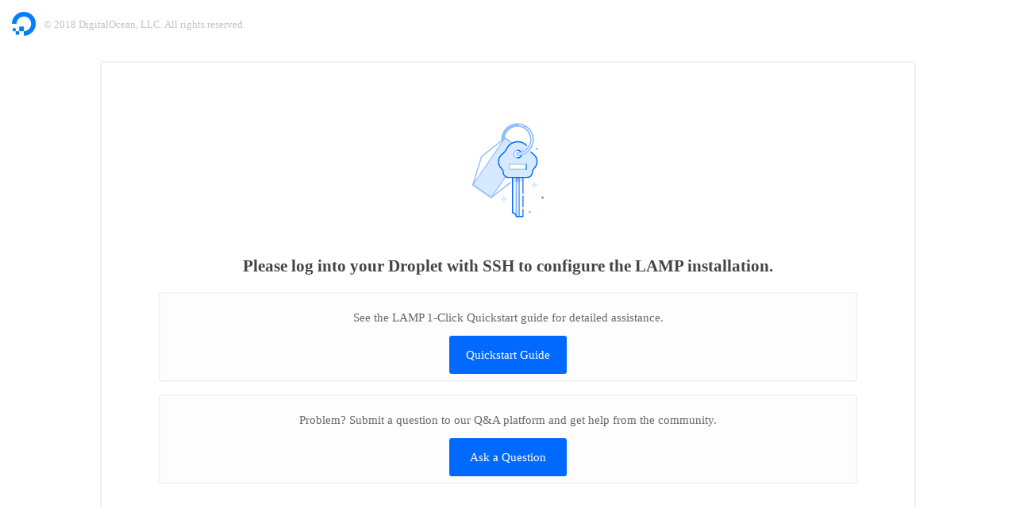

--- FILE ---
content_type: text/html
request_url: http://torbenhermansen.dk/?page_id=543
body_size: 2255
content:
<html>
  <head>
    <style>
      body {
        font-family: ProximaNova;
        font-size: 15px;
        font-style: normal;
        font-stretch: normal;
        line-height: 1;
        letter-spacing: normal;
        margin: 0;
      }

      .button {
        border-radius: 3px;
        background-color: #0069ff;
        color: #ffffff;
        display: flex;
        flex-direction: column;
        height: 48px;
        justify-content: center;
        text-decoration: none;
        width: 148px;
      }

      .content {
        align-items: center;
        border: solid 2px #f1f1f1;
        border-radius: 3px;
        display: flex;
        flex-direction: column;
        margin: 32px auto;
        padding: 32px;
        text-align: center;
        width: 960px;
      }
      
      .content_min {
        align-items: center;
        border: solid 2px #f3f3f3;
        background-color: #fdfdfd;
        border-radius: 3px;
        display: flex;
        flex-direction: column;
        margin: 8px auto;
        padding: 8px;
        text-align: center;
        width: 860px;
      }

      .copyright {
        color: #99999999;
        font-size: 13px;
        margin-left: 10px;
      }

      .description {
        color: #676767;
      }

      .empty-access {
        height: 220px;
        margin-bottom: -20px;
      }

      .header {
        align-items: center;
        display: flex;
        margin: 15px;
      }

      .logo {
        height: 30px;
        color: #999999;
        width: 30px;
      }

      .title {
        font-family: ProximaNova;
        font-size: 21px;
        font-weight: 600;
        color: #444444;
      }
    </style>
  </head>
  <body>
    <div class="header">
      <svg class="logo" version="1.1" id="Layer_1" xmlns="http://www.w3.org/2000/svg" xmlns:xlink="http://www.w3.org/1999/xlink" x="0px" y="0px"
      viewBox="0 0 30 30" enable-background="new 0 0 30 30" xml:space="preserve">
        <g id="XMLID_17_">
          <g id="XMLID_18_">
            <g>
              <g id="XMLID_225_">
                <g id="XMLID_233_">
                  <path id="XMLID_234_" fill="#0080FF" d="M15,30v-5.8c6.2,0,10.9-6.1,8.6-12.6c-0.9-2.4-2.8-4.3-5.2-5.2
                    C11.9,4.1,5.8,8.8,5.8,15l0,0L0,15C0,5.2,9.5-2.5,19.8,0.7c4.5,1.4,8.1,5,9.5,9.5C32.5,20.5,24.8,30,15,30z"/>
                </g>
                <polygon id="XMLID_232_" fill="#0080FF" points="15,24.2 9.2,24.2 9.2,18.4 9.2,18.4 15,18.4 15,18.4"/>
                <polygon id="XMLID_228_" fill="#0080FF" points="9.2,28.7 4.8,28.7 4.8,28.7 4.8,24.2 9.2,24.2"/>
                <polygon id="XMLID_226_" fill="#0080FF" points="4.8,24.2 1,24.2 1,24.2 1,20.5 1,20.5 4.8,20.5 4.8,20.5"/>
              </g>
            </g>
          </g>
        </g>
      </svg>
      <div class="copyright">&copy; 2018 DigitalOcean, LLC. All rights reserved.</div>
    </div>

    <div class="content">
          <svg id="svg" class="empty-access" xmlns="http://www.w3.org/2000/svg" viewBox="0 0 300 300"><defs><style>.cls-1,.cls-11,.cls-6,.cls-8{fill:#d7e9ff;}.cls-1{stroke:#d7e9ff;}.cls-1,.cls-10,.cls-13,.cls-14,.cls-15,.cls-16,.cls-17,.cls-18,.cls-2,.cls-3,.cls-4,.cls-6,.cls-7,.cls-9{stroke-linejoin:round;}.cls-1,.cls-13,.cls-14,.cls-2,.cls-3,.cls-6{stroke-width:1.6px;}.cls-1,.cls-5,.cls-7,.cls-8,.cls-9{fill-rule:evenodd;}.cls-12,.cls-2{fill:#8fbeff;}.cls-10,.cls-14,.cls-2,.cls-4,.cls-6,.cls-7{stroke:#8fbeff;}.cls-3{fill:#4894ff;}.cls-13,.cls-3{stroke:#4894ff;}.cls-13,.cls-14,.cls-15,.cls-16,.cls-18,.cls-4,.cls-7,.cls-9{fill:none;}.cls-15,.cls-16,.cls-18,.cls-4,.cls-6,.cls-7,.cls-9{stroke-linecap:round;}.cls-4{stroke-width:6px;}.cls-10,.cls-17,.cls-5{fill:#fff;}.cls-10,.cls-15,.cls-17,.cls-18,.cls-7,.cls-9{stroke-width:2px;}.cls-15,.cls-9{stroke:#0069ff;}.cls-16{stroke:#fff;stroke-width:1.6px;}.cls-17{stroke:#a5d1f7;}.cls-18{stroke:#1f8ced;}</style></defs><path class="cls-1" d="M148.23,190.5a5.31,5.31,0,0,1-5.31-5.31,5.31,5.31,0,0,1-5.31,5.31,5.31,5.31,0,0,1,5.31,5.31A5.31,5.31,0,0,1,148.23,190.5Z"/><path class="cls-1" d="M200.83,166.47a5.31,5.31,0,0,1-5.31-5.31,5.31,5.31,0,0,1-5.31,5.31,5.31,5.31,0,0,1,5.31,5.31A5.31,5.31,0,0,1,200.83,166.47Z"/><circle class="cls-2" cx="187.2" cy="213.07" r="1.11"/><circle class="cls-2" cx="199.83" cy="104.53" r="1.11"/><circle class="cls-3" cx="209.32" cy="188.1" r="1.11"/><circle class="cls-4" cx="166.27" cy="88.39" r="24.99" transform="translate(-0.6 175.63) rotate(-55.6)"/><polygon class="cls-5" points="121.26 188.1 161.43 156.45 176.42 107.55 144.73 85.85 104.56 117.51 89.57 166.4 121.26 188.1"/><rect class="cls-6" x="84.18" y="117.77" width="97.63" height="38.41" transform="translate(-55.16 169.32) rotate(-55.6)"/><polyline class="cls-7" points="161.43 156.45 176.42 107.55 144.73 85.85 104.56 117.51 89.57 166.4 121.26 188.1 153.98 162.32"/><path class="cls-8" d="M193,113a21.74,21.74,0,0,1-7-8.62,21.14,21.14,0,0,0-38.37,0,21.74,21.74,0,0,1-7,8.61,16.4,16.4,0,0,0-6.82,14.78,16,16,0,0,0,5,10.32,9.14,9.14,0,0,1,3,6.62h0a8.84,8.84,0,0,0,8.83,8.84l32.3,0a8.84,8.84,0,0,0,8.84-8.83h0a9.14,9.14,0,0,1,3-6.61,16,16,0,0,0,5-10.32A16.4,16.4,0,0,0,193,113Z"/><path class="cls-9" d="M181.81,98.41a21.14,21.14,0,0,0-34.21,6,21.74,21.74,0,0,1-7,8.61,16.4,16.4,0,0,0-6.82,14.78,16,16,0,0,0,5,10.32,9.14,9.14,0,0,1,3,6.62h0a8.84,8.84,0,0,0,8.83,8.84l32.3,0a8.84,8.84,0,0,0,8.84-8.83h0a9.14,9.14,0,0,1,3-6.61,16,16,0,0,0,5-10.32A16.4,16.4,0,0,0,193,113a20.5,20.5,0,0,1-3.61-3.32"/><circle class="cls-10" cx="166.78" cy="113.3" r="6.55"/><path class="cls-9" d="M166.78,106.75a6.55,6.55,0,0,1,0,13.1"/><path class="cls-5" d="M157.75,153.56l0,60.61a6.43,6.43,0,0,1,6.43,6.43h11.57l0-67h-18Z"/><rect class="cls-11" x="157.75" y="153.56" width="18" height="7.6"/><rect class="cls-11" x="164.16" y="153.56" width="5.14" height="67.04"/><rect class="cls-12" x="164.18" y="153.56" width="5.14" height="7.6"/><rect class="cls-13" x="164.16" y="153.56" width="5.14" height="67.04"/><line class="cls-14" x1="164.18" y1="161.16" x2="164.14" y2="220.6"/><path class="cls-9" d="M175.74,180.6l0-27h-18l0,60.61a6.43,6.43,0,0,1,6.43,6.43h11.57V208.51"/><line class="cls-15" x1="175.73" y1="203.51" x2="175.74" y2="185.6"/><path class="cls-4" d="M166.6,113.38a25,25,0,0,0,13.79-45.61"/><path class="cls-16" d="M166.6,113.38a25,25,0,0,0,13.79-45.61"/><path class="cls-16" d="M176.42,65.55a24.82,24.82,0,0,0-7-2"/><rect class="cls-17" x="152.27" y="130.97" width="29" height="8.5"/><line class="cls-18" x1="181.27" y1="130.97" x2="181.27" y2="139.47"/></svg>
      <h1 class="title">Please log into your Droplet with SSH to configure the LAMP installation.</h1>
      <div class="content_min">
        <p class="description">See the LAMP 1-Click Quickstart guide for detailed assistance.</p>
        <a class="button" href="https://marketplace.digitalocean.com/apps/lamp#getting-started">Quickstart Guide</a>
      </div>
      <div class="content_min">
        <p class="description">Problem? Submit a question to our Q&A platform and get help from the community.</p>
        <a class="button" href="https://www.digitalocean.com/community/questions/new">Ask a Question</a>
      </div>
    </div>
  </body>
</html>
